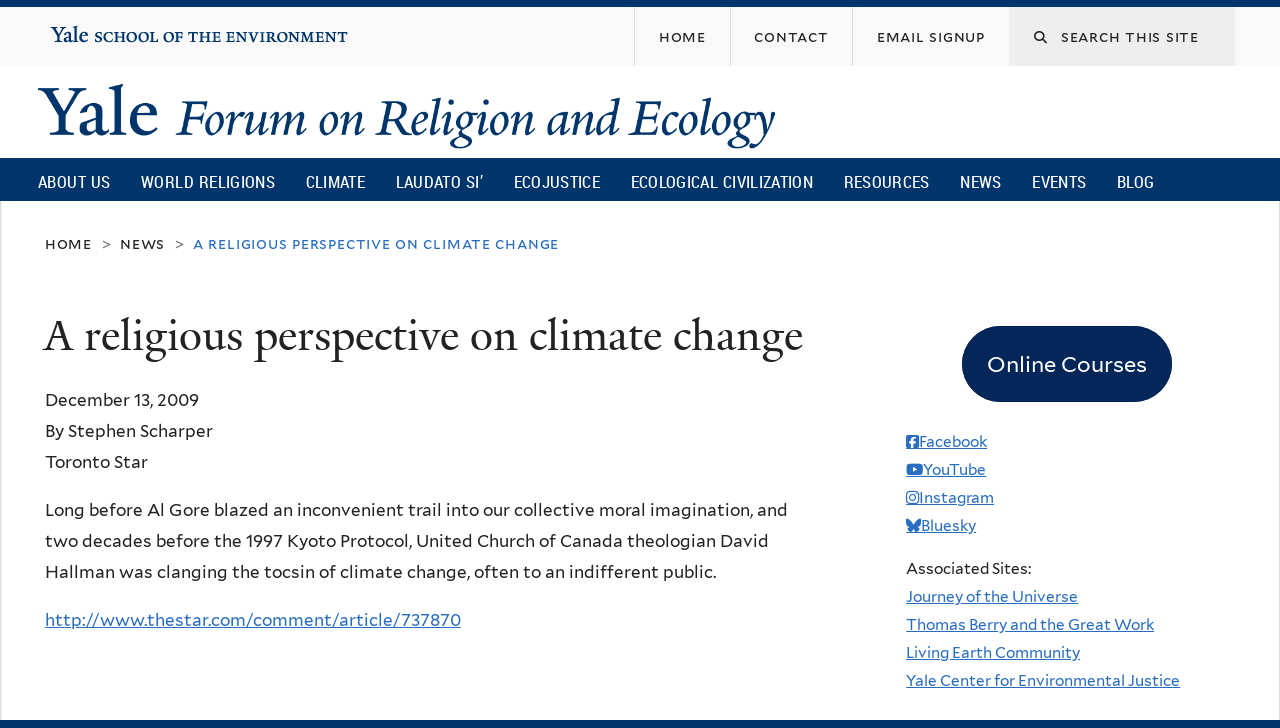

--- FILE ---
content_type: text/html; charset=utf-8
request_url: https://fore.yale.edu/news/religious-perspective-climate-change?page=7
body_size: 14601
content:
<!DOCTYPE html>
<!--[if lte IE 8]>     <html lang="en" dir="ltr" class="ie8"> <![endif]-->
<!--[if gt IE 8]><!--> <html lang="en" dir="ltr" prefix="content: http://purl.org/rss/1.0/modules/content/ dc: http://purl.org/dc/terms/ foaf: http://xmlns.com/foaf/0.1/ og: http://ogp.me/ns# rdfs: http://www.w3.org/2000/01/rdf-schema# sioc: http://rdfs.org/sioc/ns# sioct: http://rdfs.org/sioc/types# skos: http://www.w3.org/2004/02/skos/core# xsd: http://www.w3.org/2001/XMLSchema#"> <!--<![endif]-->
<head>
<meta http-equiv="X-UA-Compatible" content="IE=edge">
  <!--

  GGGGGGGGGGGG      GGGGGGGGGGG               fGGGGGG
    ;GGGGG.             GGGi                     GGGG
      CGGGG:           GGG                       GGGG
       lGGGGt         GGL                        GGGG
        .GGGGC       GG:                         GGGG
          GGGGG    .GG.        ;CGGGGGGL         GGGG          .LGGGGGGGL
           GGGGG  iGG        GGG:   ,GGGG        GGGG        tGGf     ;GGGC
            LGGGGfGG        GGGG     CGGG;       GGGG       GGGL       GGGGt
             lGGGGL                  CGGG;       GGGG      CGGGCCCCCCCCCCCCC
              GGGG                   GGGG,       GGGG      GGGG
              GGGG             tCGG; CGGG,       GGGG      GGGG
              GGGG          GGGG     CGGG.       GGGG      GGGGL
              GGGG         GGGGC     CGGG.       GGGG      :GGGGC          :
             ,GGGGG.       GGGGG:  .LGGGGG,.tG   GGGG        GGGGGGt,..,fGC
        ,GGGGGGGGGGGGGGf    iGGGGGG   CGGGGC  GGGGGGGGGG       LGGGGGGGC

  -->
  <meta http-equiv="Content-Type" content="text/html; charset=utf-8" />
<meta name="Generator" content="Drupal 7 (http://drupal.org)" />
<link rel="canonical" href="/news/religious-perspective-climate-change" />
<link rel="shortlink" href="/node/4991" />
<link rel="shortcut icon" href="https://fore.yale.edu/sites/all/themes/yalenew_base/images/favicon.ico" type="image/vnd.microsoft.icon" />
<meta name="viewport" content="width=device-width, initial-scale=1, maximum-scale=10, minimum-scale=1, user-scalable=yes" />
  <title>A religious perspective on climate change
 | Yale Forum on Religion and Ecology</title>
  <!--[if IEMobile]><meta http-equiv="cleartype" content="on" /><![endif]-->

    <link rel="shortcut icon" sizes="16x16 24x24 32x32 48x48 64x64" href="https://fore.yale.edu/sites/all/themes/yalenew_base/images/favicon.ico" type="image/vnd.microsoft.icon">
    <link rel="icon" sizes="228x228" href="/sites/all/themes/yalenew_base/images/touch-icon-228.png">
  <link rel="apple-touch-icon-precomposed" sizes="228x228" href="/sites/all/themes/yalenew_base/images/touch-icon-228.png">

  <link type="text/css" rel="stylesheet" href="https://fore.yale.edu/sites/default/files/css/css_xE-rWrJf-fncB6ztZfd2huxqgxu4WO-qwma6Xer30m4.css" media="all" />
<link type="text/css" rel="stylesheet" href="https://fore.yale.edu/sites/default/files/css/css_wiCJzrJaafbdfzQ2JHg28iqu0Og8QBAw7P8_MQwbO8s.css" media="all" />
<link type="text/css" rel="stylesheet" href="https://fore.yale.edu/sites/default/files/css/css_qEbJEEdldjhzTe9LRvnN8h7WrCUpxyusvgrd6lMJ0s8.css" media="all" />
<link type="text/css" rel="stylesheet" href="//maxcdn.bootstrapcdn.com/font-awesome/4.7.0/css/font-awesome.min.css" media="all" />
<link type="text/css" rel="stylesheet" href="https://fore.yale.edu/sites/default/files/css/css_zaOco2G8k_Y9ZPkHcPipwrYE0eu9i_I-umrYSytTB3U.css" media="all" />
<link type="text/css" rel="stylesheet" href="https://fore.yale.edu/sites/default/files/css/css_qJSdFMLi7m_P8KZ9ASO7gKuNOnyW7_x4C7YElHefSgU.css" media="all" />
<link type="text/css" rel="stylesheet" href="https://fore.yale.edu/sites/default/files/css_injector/css_injector_6.css?t7mp9t" media="all" />
<link type="text/css" rel="stylesheet" href="https://fore.yale.edu/sites/default/files/css/css_KWTNPNPiHJCfdrcQ_jMr_STfujcCJghfgyfl6ycz_GA.css" media="all" />
<link type="text/css" rel="stylesheet" href="https://fore.yale.edu/sites/default/files/css_injector/css_injector_9.css?t7mp9t" media="all" />
<link type="text/css" rel="stylesheet" href="https://fore.yale.edu/sites/default/files/css_injector/css_injector_12.css?t7mp9t" media="all" />
<link type="text/css" rel="stylesheet" href="https://fore.yale.edu/sites/default/files/css/css_d6I9Yijelqk3k_ZmCOL__u6kaxAAQBzYobl_d_9DVqA.css" media="all" />

<!--[if (lt IE 9)&(!IEMobile)]>
<link type="text/css" rel="stylesheet" href="https://fore.yale.edu/sites/default/files/css/css_nBvgsRGFO8eRuGybs3zqi1R0F_76QazEf5KpSL9kQhA.css" media="all" />
<![endif]-->

<!--[if gte IE 9]><!-->
<link type="text/css" rel="stylesheet" href="https://fore.yale.edu/sites/default/files/css/css_059BxwQdO3W6gC_prw0ohrQj1fWv8MiFJkqt4YP0qJk.css" media="all" />
<!--<![endif]-->
  <script type="text/javascript" src="https://fore.yale.edu/sites/all/libraries/respondjs/respond.min.js?t7mp9t"></script>
<script type="text/javascript">
<!--//--><![CDATA[//><!--
document.cookie = 'adaptive_image=' + Math.max(screen.width, screen.height) + '; path=/';
//--><!]]>
</script>
<script type="text/javascript" src="//ajax.googleapis.com/ajax/libs/jquery/1.8.3/jquery.min.js"></script>
<script type="text/javascript">
<!--//--><![CDATA[//><!--
window.jQuery || document.write("<script src='/sites/all/modules/contrib/jquery_update/replace/jquery/1.8/jquery.min.js'>\x3C/script>")
//--><!]]>
</script>
<script type="text/javascript" src="https://fore.yale.edu/sites/default/files/js/js_Hfha9RCTNm8mqMDLXriIsKGMaghzs4ZaqJPLj2esi7s.js"></script>
<script type="text/javascript" src="https://fore.yale.edu/sites/default/files/js/js_zDrhTCYsC_8pVOJuGALtlm88oNEaqvyfjVoe0JtAAwI.js"></script>
<script type="text/javascript" src="https://fore.yale.edu/sites/default/files/js/js__9nNtDwykMnofwIs2orQz7tWP1fU3wcuR8rEaBzi4EA.js"></script>
<script type="text/javascript">
<!--//--><![CDATA[//><!--
var switchTo5x = true;var useFastShare = true;
//--><!]]>
</script>
<script type="text/javascript" src="https://ws.sharethis.com/button/buttons.js"></script>
<script type="text/javascript">
<!--//--><![CDATA[//><!--
if (typeof stLight !== 'undefined') { stLight.options({"publisher":"dr-4f354f8-b441-a585-ed39-b5588b19ceec","version":"5x","lang":"en"}); }
//--><!]]>
</script>
<script type="text/javascript" src="https://fore.yale.edu/sites/default/files/js/js_tl7izZkXC996XjQNFFyH-ZfM0FgRVMZNUQ8nveKuqvA.js"></script>
<script type="text/javascript" src="https://www.googletagmanager.com/gtag/js?id=G-992R075XDN"></script>
<script type="text/javascript">
<!--//--><![CDATA[//><!--
window.dataLayer = window.dataLayer || [];function gtag(){dataLayer.push(arguments)};gtag("js", new Date());gtag("set", "developer_id.dMDhkMT", true);gtag("config", "G-992R075XDN", {"groups":"default","cookie_domain":"fore.yale.edu","anonymize_ip":true});
//--><!]]>
</script>
<script type="text/javascript" src="https://fore.yale.edu/sites/default/files/js/js_mCtpTj6wS3z2qZ2ALINgRULthpF0fvWCuwMIaQenVy8.js"></script>
<script type="text/javascript" src="https://fore.yale.edu/sites/default/files/js/js_UNPtX_ZGxcpSkJyp8ls50mHCG5a_tcqRFqN4KjkfLso.js"></script>
<script type="text/javascript">
<!--//--><![CDATA[//><!--
jQuery(function($) {
  $('head').append('<link rel="stylesheet" href="//cdnjs.cloudflare.com/ajax/libs/font-awesome/6.7.2/css/all.min.css" />');
});

//--><!]]>
</script>
<script type="text/javascript">
<!--//--><![CDATA[//><!--
jQuery.extend(Drupal.settings, {"basePath":"\/","pathPrefix":"","setHasJsCookie":0,"ajaxPageState":{"theme":"yalenew_boxed","theme_token":"RUXBbd_uVeHRmxzuUFOvAaNrIdTn7FuMTaWTA9i7ASs","jquery_version":"1.8","js":{"0":1,"sites\/all\/themes\/yalenew_base\/js\/jcaption.min.js":1,"1":1,"2":1,"sites\/all\/libraries\/respondjs\/respond.min.js":1,"3":1,"\/\/ajax.googleapis.com\/ajax\/libs\/jquery\/1.8.3\/jquery.min.js":1,"4":1,"misc\/jquery-extend-3.4.0.js":1,"misc\/jquery-html-prefilter-3.5.0-backport.js":1,"misc\/jquery.once.js":1,"misc\/drupal.js":1,"sites\/all\/modules\/contrib\/jquery_update\/replace\/ui\/external\/jquery.cookie.js":1,"sites\/all\/modules\/contrib\/jquery_update\/replace\/jquery.form\/4\/jquery.form.min.js":1,"misc\/form-single-submit.js":1,"misc\/ajax.js":1,"sites\/all\/modules\/contrib\/jquery_update\/js\/jquery_update.js":1,"sites\/all\/libraries\/superfish\/sfsmallscreen.js":1,"sites\/all\/libraries\/colorbox\/jquery.colorbox-min.js":1,"sites\/all\/modules\/contrib\/colorbox\/js\/colorbox.js":1,"sites\/all\/modules\/contrib\/image_caption\/image_caption.min.js":1,"sites\/all\/modules\/contrib\/jscrollpane\/js\/jquery.jscrollpane.min.js":1,"sites\/all\/modules\/contrib\/jscrollpane\/js\/jquery.mousewheel.js":1,"sites\/all\/modules\/contrib\/jscrollpane\/js\/script.js":1,"sites\/all\/modules\/contrib\/custom_search\/js\/custom_search.js":1,"5":1,"https:\/\/ws.sharethis.com\/button\/buttons.js":1,"6":1,"sites\/all\/modules\/contrib\/views\/js\/base.js":1,"misc\/progress.js":1,"sites\/all\/modules\/contrib\/views\/js\/ajax_view.js":1,"sites\/all\/modules\/contrib\/responsive_menus\/styles\/responsive_menus_simple\/js\/responsive_menus_simple.js":1,"sites\/all\/modules\/contrib\/google_analytics\/googleanalytics.js":1,"https:\/\/www.googletagmanager.com\/gtag\/js?id=G-992R075XDN":1,"7":1,"sites\/all\/libraries\/superfish\/jquery.hoverIntent.minified.js":1,"sites\/all\/libraries\/superfish\/supposition.js":1,"sites\/all\/libraries\/superfish\/superfish.js":1,"sites\/all\/modules\/contrib\/superfish\/superfish.js":1,"sites\/all\/themes\/omega\/omega\/js\/jquery.formalize.js":1,"sites\/all\/themes\/omega\/omega\/js\/omega-mediaqueries.js":1,"sites\/all\/themes\/yalenew_base\/js\/modernizr.min.js":1,"sites\/all\/themes\/yalenew_base\/js\/jquery.fitted.js":1,"sites\/all\/themes\/yalenew_base\/js\/appendAround.min.js":1,"sites\/all\/themes\/yalenew_base\/js\/scripts.js":1,"8":1},"css":{"modules\/system\/system.base.css":1,"modules\/system\/system.menus.css":1,"modules\/system\/system.messages.css":1,"modules\/system\/system.theme.css":1,"sites\/all\/modules\/contrib\/adaptive_image\/css\/adaptive-image.css":1,"modules\/book\/book.css":1,"sites\/all\/modules\/contrib\/calendar\/css\/calendar_multiday.css":1,"modules\/comment\/comment.css":1,"modules\/field\/theme\/field.css":1,"modules\/node\/node.css":1,"modules\/search\/search.css":1,"modules\/user\/user.css":1,"sites\/all\/modules\/contrib\/views\/css\/views.css":1,"sites\/all\/modules\/contrib\/ckeditor\/css\/ckeditor.css":1,"sites\/all\/libraries\/colorbox\/example4\/colorbox.css":1,"sites\/all\/modules\/contrib\/ctools\/css\/ctools.css":1,"sites\/all\/modules\/contrib\/jscrollpane\/css\/jquery.jscrollpane.css":1,"sites\/all\/modules\/contrib\/typogrify\/typogrify.css":1,"sites\/all\/modules\/contrib\/biblio\/biblio.css":1,"sites\/all\/modules\/contrib\/custom_search\/custom_search.css":1,"sites\/all\/modules\/contrib\/node_embed\/plugins\/node_embed\/node_embed.css":1,"sites\/all\/modules\/contrib\/responsive_menus\/styles\/responsive_menus_simple\/css\/responsive_menus_simple.css":1,"\/\/maxcdn.bootstrapcdn.com\/font-awesome\/4.7.0\/css\/font-awesome.min.css":1,"sites\/all\/libraries\/superfish\/css\/superfish.css":1,"sites\/all\/libraries\/superfish\/css\/superfish-smallscreen.css":1,"sites\/all\/themes\/omega\/omega\/css\/formalize.css":1,"sites\/all\/themes\/yalenew_base\/css\/globalnew.css":1,"public:\/\/css_injector\/css_injector_2.css":1,"public:\/\/css_injector\/css_injector_3.css":1,"public:\/\/css_injector\/css_injector_5.css":1,"public:\/\/css_injector\/css_injector_6.css":1,"public:\/\/css_injector\/css_injector_7.css":1,"public:\/\/css_injector\/css_injector_8.css":1,"public:\/\/css_injector\/css_injector_9.css":1,"public:\/\/css_injector\/css_injector_12.css":1,"public:\/\/css_injector\/css_injector_13.css":1,"public:\/\/css_injector\/css_injector_15.css":1,"public:\/\/css_injector\/css_injector_23.css":1,"public:\/\/css_injector\/css_injector_24.css":1,"public:\/\/css_injector\/css_injector_25.css":1,"public:\/\/css_injector\/css_injector_28.css":1,"ie::wide::sites\/all\/themes\/yalenew_base\/css\/grid\/yalenew_default\/wide\/yalenew-default-wide-12.css":1,"sites\/all\/themes\/yalenew_base\/css\/grid\/yalenew_default\/fluid\/yalenew-default-fluid-12.css":1,"sites\/all\/themes\/yalenew_base\/css\/grid\/yalenew_default\/narrow\/yalenew-default-narrow-12.css":1,"sites\/all\/themes\/yalenew_base\/css\/grid\/yalenew_default\/wide\/yalenew-default-wide-12.css":1}},"colorbox":{"opacity":"0.85","current":"{current} of {total}","previous":"\u00ab Prev","next":"Next \u00bb","close":"Close","maxWidth":"98%","maxHeight":"98%","fixed":true,"mobiledetect":true,"mobiledevicewidth":"480px","specificPagesDefaultValue":"admin*\nimagebrowser*\nimg_assist*\nimce*\nnode\/add\/*\nnode\/*\/edit\nprint\/*\nprintpdf\/*\nsystem\/ajax\nsystem\/ajax\/*"},"jScrollPane":{"class":".scroll-pane"},"custom_search":{"form_target":"_self","solr":0},"better_exposed_filters":{"views":{"fore_book_extra":{"displays":{"block":{"filters":[]}}},"news":{"displays":{"block_2":{"filters":[]}}},"calendar":{"displays":{"block_4":{"filters":[]}}},"blog_tags":{"displays":{"block":{"filters":[]}}}}},"views":{"ajax_path":"\/views\/ajax","ajaxViews":{"views_dom_id:d000f89a6359daf8e2a277cc062f37a6":{"view_name":"calendar","view_display_id":"block_4","view_args":"","view_path":"node\/4991","view_base_path":"calendar\/grid\/month","view_dom_id":"d000f89a6359daf8e2a277cc062f37a6","pager_element":0}}},"urlIsAjaxTrusted":{"\/views\/ajax":true,"\/news\/religious-perspective-climate-change?page=7":true},"responsive_menus":[{"toggler_text":"\u2630 Menu","selectors":["#main-menu"],"media_size":"768","media_unit":"px","absolute":"1","remove_attributes":"1","responsive_menus_style":"responsive_menus_simple"}],"googleanalytics":{"account":["G-992R075XDN"],"trackOutbound":1,"trackMailto":1,"trackDownload":1,"trackDownloadExtensions":"7z|aac|arc|arj|asf|asx|avi|bin|csv|doc(x|m)?|dot(x|m)?|exe|flv|gif|gz|gzip|hqx|jar|jpe?g|js|mp(2|3|4|e?g)|mov(ie)?|msi|msp|pdf|phps|png|ppt(x|m)?|pot(x|m)?|pps(x|m)?|ppam|sld(x|m)?|thmx|qtm?|ra(m|r)?|sea|sit|tar|tgz|torrent|txt|wav|wma|wmv|wpd|xls(x|m|b)?|xlt(x|m)|xlam|xml|z|zip","trackColorbox":1,"trackDomainMode":1},"superfish":{"1":{"id":"1","sf":{"delay":"500","animation":{"opacity":"show"},"speed":"fast","autoArrows":false,"dropShadows":false},"plugins":{"smallscreen":{"mode":"window_width","breakpoint":980,"breakpointUnit":"px","accordionButton":"2","title":"Main menu"},"supposition":true}}},"omega":{"layouts":{"primary":"wide","order":["fluid","narrow","wide"],"queries":{"fluid":"all and (max-width: 739px)","narrow":"all and (min-width: 740px) and (max-width: 1024px)","wide":"all and (min-width: 1025px)"}}}});
//--><!]]>
</script>

</head>
<body class="html not-front not-logged-in page-node page-node- page-node-4991 node-type-news yalenew-boxed context-news one-sidebar sidebar-second nav-blue-dk block-blue-dk nav-condensed block-font-serif block-outline">
  <aside role='complementary' id="skip-link" aria-label="Skip to main content">
    <a href="#main-content" class="element-invisible element-focusable">Skip to main content</a>
  </aside>
  <div class="region region-page-top" id="region-page-top">
  <div class="region-inner region-page-top-inner">
      </div>
</div>
  <div class="page clearfix" id="page">
      <header id="section-header" class="section section-header" role="banner">
  <div id="zone-topper-wrapper" class="zone-wrapper zone-topper-wrapper clearfix">  <div id="zone-topper" class="zone zone-topper clearfix container-12">
    <div  class="grid-3 region region-topper-first" id="region-topper-first">
  <div class="region-inner region-topper-first-inner">
      <div class="topper-logo"><a href="http://www.yale.edu" class="y-icons y-yale y-univ"><span class="element-invisible">Yale University</span></a>
      </div>

	 <div id="moved-main-nav-wrapper">
                <button aria-expanded="false" id="nav-ready" class="nav-ready"><span class="element-invisible">Open Main Navigation</span></button>
                <div id="moved-main-nav" class="moved-main-nav" data-set="append-main-nav"></div>
                <button aria-expanded="true" id="nav-close" class="nav-close nav-hidden"><span class="element-invisible">Close Main Navigation</span></button>
        </div>

  </div>
</div>
<div class="grid-9 region region-topper-second" id="region-topper-second">
  <div class="region-inner region-topper-second-inner">
    <div class="block block-search search-block block-form block-search-form odd block-without-title" id="block-search-form">
  <div class="block-inner clearfix">
            
    <div class="content clearfix">
      <form class="search-form" role="search" aria-label="Site Search" action="/news/religious-perspective-climate-change?page=7" method="post" id="search-block-form" accept-charset="UTF-8"><div><div class="container-inline">
  <div class="form-item form-type-textfield form-item-search-block-form">
  <label for="edit-search-block-form--2"><i class="fa fa-search"></i> </label>
 <input title="Enter the terms you wish to search for." class="custom-search-box form-text" placeholder="Search this site" type="text" id="edit-search-block-form--2" name="search_block_form" value="" size="15" maxlength="128" />
</div>
<div class="form-actions form-wrapper" id="edit-actions"><input style="display:none;" type="submit" id="edit-submit" name="op" value="" class="form-submit" /></div><input type="hidden" name="form_build_id" value="form-A8h43eiMNtxo3jf6uQIDFphDuCiguDCKxovh2FW7e5U" />
<input type="hidden" name="form_id" value="search_block_form" />
</div>
</div></form>    </div>
  </div>
</div>
<div class="block block-menu fes-org-menu block-menu-org-menu block-menu-menu-org-menu even block-without-title" id="block-menu-menu-org-menu">
  <div class="block-inner clearfix">
            
    <div class="content clearfix">
      <ul class="menu"><li class="first leaf menu-home"><a href="/"><span>Home</span></a></li>
<li class="leaf menu-contact"><a href="/About-Us/Engage-with-the-Forum/Contact"><span>Contact</span></a></li>
<li class="last leaf menu-email-signup"><a href="/About-Us/Engage-with-the-Forum/sign-up"><span>Email Signup</span></a></li>
</ul>    </div>
  </div>
</div>
  </div>
</div>
  </div>
</div><div id="zone-branding-wrapper" class="zone-wrapper zone-branding-wrapper clearfix">  <div id="zone-branding" class="zone zone-branding clearfix container-12">
    <div class="grid-10 region region-branding" id="region-branding">
  <div class="region-inner region-branding-inner">
        <div class="branding-data clearfix">
            <div class="logo-img">
        <a href="/" rel="home" title="Yale Forum on Religion and Ecology
"><img src="https://fore.yale.edu/sites/default/files/yfre_rgb.png" alt="Yale Forum on Religion and Ecology
" id="logo" /></a>      </div>
                                                  <h2 class="site-name element-invisible"><a href="/" title="Home">Yale Forum on Religion and Ecology
</a></h2>
                                  </div>
          </div>
</div>
  </div>
</div>

<div id="zone-menu-wrapper" class="zone-wrapper zone-menu-wrapper clearfix">  <div id="zone-menu" class="zone zone-menu clearfix yale-boxed-menu container-12">

<div id="original-main-nav-wrapper">
  <div id="original-main-nav" data-set="append-main-nav">
    <div id="main-nav">

    <div class="grid-12 region region-menu" id="region-menu">
  <div class="region-inner region-menu-inner">
    <nav id="main-menu-navigation" role="navigation" aria-label="Main Menu" class="navigation">
                  <div class="block block-superfish block-1 block-superfish-1 odd block-without-title" id="block-superfish-1">
  <div class="block-inner clearfix">
            
    <div class="content clearfix">
      <ul  id="superfish-1" class="menu sf-menu sf-main-menu sf-horizontal sf-style-none sf-total-items-10 sf-parent-items-6 sf-single-items-4"><li id="menu-1674-1" class="first odd sf-item-1 sf-depth-1 sf-total-children-3 sf-parent-children-3 sf-single-children-0 menuparent"><a href="/About-Us/What-We-Do/Mission-and-Vision" class="sf-depth-1 menuparent">About Us</a><ul><li id="menu-2264-1" class="first odd sf-item-1 sf-depth-2 sf-total-children-4 sf-parent-children-0 sf-single-children-4 menuparent"><a href="/About-Us/Who-We-Are/Our-Directors" class="sf-depth-2 menuparent">Who We Are</a><ul><li id="menu-2265-1" class="first odd sf-item-1 sf-depth-3 sf-no-children"><a href="/About-Us/Who-We-Are/Our-Directors" class="sf-depth-3">Our Directors</a></li><li id="menu-1678-1" class="middle even sf-item-2 sf-depth-3 sf-no-children"><a href="/About-Us/Who-We-Are/Our-Team" class="sf-depth-3">Our Team</a></li><li id="menu-2259-1" class="middle odd sf-item-3 sf-depth-3 sf-no-children"><a href="/About-Us/Who-We-Are/Advisory-Group" class="sf-depth-3">Advisory Group</a></li><li id="menu-2130-1" class="last even sf-item-4 sf-depth-3 sf-no-children"><a href="/About-Us/Who-We-Are/Supporters" class="sf-depth-3">Supporters</a></li></ul></li><li id="menu-2266-1" class="middle even sf-item-2 sf-depth-2 sf-total-children-5 sf-parent-children-0 sf-single-children-5 menuparent"><a href="/About-Us/What-We-Do/Mission-and-Vision" class="sf-depth-2 menuparent">What We Do</a><ul><li id="menu-1675-1" class="first odd sf-item-1 sf-depth-3 sf-no-children"><a href="/About-Us/What-We-Do/Mission-and-Vision" class="sf-depth-3">Mission and Vision</a></li><li id="menu-1677-1" class="middle even sf-item-2 sf-depth-3 sf-no-children"><a href="/About-Us/What-We-Do/Projects" class="sf-depth-3">Projects</a></li><li id="menu-1676-1" class="middle odd sf-item-3 sf-depth-3 sf-no-children"><a href="/About-Us/What-We-Do/History" class="sf-depth-3">History</a></li><li id="menu-2275-1" class="middle even sf-item-4 sf-depth-3 sf-no-children"><a href="/About-Us/What-We-Do/Timeline" class="sf-depth-3">Timeline</a></li><li id="menu-2276-1" class="last odd sf-item-5 sf-depth-3 sf-no-children"><a href="/About-Us/What-We-Do/Newsroom" class="sf-depth-3">Newsroom</a></li></ul></li><li id="menu-2267-1" class="last odd sf-item-3 sf-depth-2 sf-total-children-3 sf-parent-children-1 sf-single-children-2 menuparent"><a href="/About-Us/Engage-with-the-Forum/Contact" class="sf-depth-2 menuparent">Engage with the Forum</a><ul><li id="menu-2247-1" class="first odd sf-item-1 sf-depth-3 sf-total-children-2 sf-parent-children-0 sf-single-children-2 menuparent"><a href="/About-Us/Engage-with-the-Forum/Press-Kit" class="sf-depth-3 menuparent">Press Kit</a><ul><li id="menu-2248-1" class="first odd sf-item-1 sf-depth-4 sf-no-children"><a href="/About-Us/Engage-with-the-Forum/Press-Kit/Mary-Evelyn-Tucker-Press-Kit" class="sf-depth-4">Mary Evelyn Tucker - Press Kit</a></li><li id="menu-2249-1" class="last even sf-item-2 sf-depth-4 sf-no-children"><a href="/About-Us/Engage-with-the-Forum/Press-Kit/John-Grim-Press-Kit" class="sf-depth-4">John Grim - Press Kit</a></li></ul></li><li id="menu-2151-1" class="middle even sf-item-2 sf-depth-3 sf-no-children"><a href="/About-Us/Engage-with-the-Forum/sign-up" class="sf-depth-3">Monthly Email Newsletter</a></li><li id="menu-2152-1" class="last odd sf-item-3 sf-depth-3 sf-no-children"><a href="/About-Us/Engage-with-the-Forum/Contact" class="sf-depth-3">Contact</a></li></ul></li></ul></li><li id="menu-1234-1" class="middle even sf-item-2 sf-depth-1 sf-total-children-15 sf-parent-children-0 sf-single-children-15 menuparent"><a href="/World-Religions" class="sf-depth-1 menuparent">World Religions</a><ul><li id="menu-1960-1" class="first odd sf-item-1 sf-depth-2 sf-no-children"><a href="/World-Religions/World-Religions-Overview-Essay" class="sf-depth-2">Overview Essay</a></li><li id="menu-1707-1" class="middle even sf-item-2 sf-depth-2 sf-no-children"><a href="/World-Religions/Indigenous" class="sf-depth-2">Indigenous</a></li><li id="menu-1710-1" class="middle odd sf-item-3 sf-depth-2 sf-no-children"><a href="/World-Religions/Judaism" class="sf-depth-2">Judaism</a></li><li id="menu-1703-1" class="middle even sf-item-4 sf-depth-2 sf-no-children"><a href="/World-Religions/Christianity" class="sf-depth-2">Christianity</a></li><li id="menu-1708-1" class="middle odd sf-item-5 sf-depth-2 sf-no-children"><a href="/World-Religions/Islam" class="sf-depth-2">Islam</a></li><li id="menu-2218-1" class="middle even sf-item-6 sf-depth-2 sf-no-children"><a href="/World-Religions/Sikhism" class="sf-depth-2">Sikhism</a></li><li id="menu-1702-1" class="middle odd sf-item-7 sf-depth-2 sf-no-children"><a href="/World-Religions/Bahai-Faith" class="sf-depth-2">Baha&#039;i Faith</a></li><li id="menu-2458-1" class="middle even sf-item-8 sf-depth-2 sf-no-children"><a href="/World-Religions/Zoroastrianism" class="sf-depth-2">Zoroastrianism</a></li><li id="menu-1706-1" class="middle odd sf-item-9 sf-depth-2 sf-no-children"><a href="/World-Religions/Hinduism" class="sf-depth-2">Hinduism</a></li><li id="menu-1709-1" class="middle even sf-item-10 sf-depth-2 sf-no-children"><a href="/World-Religions/Jainism" class="sf-depth-2">Jainism</a></li><li id="menu-1701-1" class="middle odd sf-item-11 sf-depth-2 sf-no-children"><a href="/World-Religions/Buddhism" class="sf-depth-2">Buddhism</a></li><li id="menu-1705-1" class="middle even sf-item-12 sf-depth-2 sf-no-children"><a href="/World-Religions/Daoism" class="sf-depth-2">Daoism</a></li><li id="menu-1704-1" class="middle odd sf-item-13 sf-depth-2 sf-no-children"><a href="/World-Religions/Confucianism" class="sf-depth-2">Confucianism</a></li><li id="menu-1711-1" class="middle even sf-item-14 sf-depth-2 sf-no-children"><a href="/World-Religions/Shinto" class="sf-depth-2">Shinto</a></li><li id="menu-1712-1" class="last odd sf-item-15 sf-depth-2 sf-no-children"><a href="/World-Religions/Interreligious" class="sf-depth-2">Interreligious</a></li></ul></li><li id="menu-1713-1" class="middle odd sf-item-3 sf-depth-1 sf-total-children-7 sf-parent-children-0 sf-single-children-7 menuparent"><a href="/Climate-Emergency" class="sf-depth-1 menuparent">Climate</a><ul><li id="menu-1715-1" class="first odd sf-item-1 sf-depth-2 sf-no-children"><a href="/Climate-Emergency/Overview-Essay" class="sf-depth-2">Overview</a></li><li id="menu-1717-1" class="middle even sf-item-2 sf-depth-2 sf-no-children"><a href="/Climate-Emergency/Climate-Change-Statements-from-World-Religions" class="sf-depth-2">Statements</a></li><li id="menu-1718-1" class="middle odd sf-item-3 sf-depth-2 sf-no-children"><a href="/Climate-Emergency/Books-on-Religion-and-Climate-Change" class="sf-depth-2">Books</a></li><li id="menu-1719-1" class="middle even sf-item-4 sf-depth-2 sf-no-children"><a href="/Climate-Emergency/Articles-on-Religion-and-Climate-Change" class="sf-depth-2">Articles</a></li><li id="menu-1720-1" class="middle odd sf-item-5 sf-depth-2 sf-no-children"><a href="/Climate-Emergency/Daedalus-Issue-on-Climate-Change" class="sf-depth-2">Daedalus Issue on Climate Change</a></li><li id="menu-2236-1" class="middle even sf-item-6 sf-depth-2 sf-no-children"><a href="/Climate-Emergency/Multimedia" class="sf-depth-2">Multimedia</a></li><li id="menu-1721-1" class="last odd sf-item-7 sf-depth-2 sf-no-children"><a href="/Climate-Emergency/Links" class="sf-depth-2">Links</a></li></ul></li><li id="menu-1722-1" class="middle even sf-item-4 sf-depth-1 sf-total-children-7 sf-parent-children-0 sf-single-children-7 menuparent"><a href="/Laudato-Si%E2%80%99" class="sf-depth-1 menuparent">Laudato Si’</a><ul><li id="menu-1978-1" class="first odd sf-item-1 sf-depth-2 sf-no-children"><a href="/Laudato-Si/Overview" class="sf-depth-2">Overview</a></li><li id="menu-1731-1" class="middle even sf-item-2 sf-depth-2 sf-no-children"><a href="/Laudato-Si%E2%80%99/Books-and-Articles" class="sf-depth-2">Books and Articles</a></li><li id="menu-2148-1" class="middle odd sf-item-3 sf-depth-2 sf-no-children"><a href="/Laudato-Si%E2%80%99/Multimedia" class="sf-depth-2">Multimedia</a></li><li id="menu-1730-1" class="middle even sf-item-4 sf-depth-2 sf-no-children"><a href="/Laudato-Si%E2%80%99/Links" class="sf-depth-2">Links</a></li><li id="menu-1725-1" class="middle odd sf-item-5 sf-depth-2 sf-no-children"><a href="/Laudato-Si%E2%80%99/Frequently-Asked-Questions" class="sf-depth-2">Frequently Asked Questions</a></li><li id="menu-2261-1" class="middle even sf-item-6 sf-depth-2 sf-no-children"><a href="/Laudato-Si%E2%80%99/Fratelli-Tutti" class="sf-depth-2">Fratelli Tutti</a></li><li id="menu-2764-1" class="last odd sf-item-7 sf-depth-2 sf-no-children"><a href="https://fore.yale.edu/Laudato-Si’/Laudate-Deum" class="sf-depth-2">Laudate Deum</a></li></ul></li><li id="menu-2433-1" class="middle odd sf-item-5 sf-depth-1 sf-no-children"><a href="/Ecojustice" class="sf-depth-1">Ecojustice</a></li><li id="menu-2792-1" class="middle even sf-item-6 sf-depth-1 sf-total-children-8 sf-parent-children-0 sf-single-children-8 menuparent"><a href="/Ecological-Civilization" class="sf-depth-1 menuparent">Ecological Civilization</a><ul><li id="menu-2793-1" class="first odd sf-item-1 sf-depth-2 sf-no-children"><a href="/Ecological-Civilization/Articles" class="sf-depth-2">Articles</a></li><li id="menu-2794-1" class="middle even sf-item-2 sf-depth-2 sf-no-children"><a href="/Ecological-Civilization/Books" class="sf-depth-2">Books</a></li><li id="menu-2795-1" class="middle odd sf-item-3 sf-depth-2 sf-no-children"><a href="/Ecological-Civilization/Journals" class="sf-depth-2">Journals</a></li><li id="menu-2796-1" class="middle even sf-item-4 sf-depth-2 sf-no-children"><a href="/Ecological-Civilization/Links" class="sf-depth-2">Links</a></li><li id="menu-2797-1" class="middle odd sf-item-5 sf-depth-2 sf-no-children"><a href="/Ecological-Civilization/Multimedia" class="sf-depth-2">Multimedia</a></li><li id="menu-2798-1" class="middle even sf-item-6 sf-depth-2 sf-no-children"><a href="/Ecological-Civilization/Reports-Statements" class="sf-depth-2">Reports &amp; Statements</a></li><li id="menu-2799-1" class="middle odd sf-item-7 sf-depth-2 sf-no-children"><a href="/Ecological-Civilization/Timeline" class="sf-depth-2">Timeline</a></li><li id="menu-2816-1" class="last even sf-item-8 sf-depth-2 sf-no-children"><a href="https://fore.yale.edu/Ecological-Civilization/Mary-Evelyn-and-John-in-China" class="sf-depth-2">Mary Evelyn &amp; John in China</a></li></ul></li><li id="menu-1767-1" class="middle odd sf-item-7 sf-depth-1 sf-total-children-9 sf-parent-children-1 sf-single-children-8 menuparent"><a href="/Resources" class="sf-depth-1 menuparent">Resources</a><ul><li id="menu-2861-1" class="first odd sf-item-1 sf-depth-2 sf-no-children"><a href="https://fore.yale.edu/Resources/New-Ecozoic-Reader-Special-Issue" class="sf-depth-2">New Ecozoic Reader Special Issue</a></li><li id="menu-1733-1" class="middle even sf-item-2 sf-depth-2 sf-total-children-3 sf-parent-children-1 sf-single-children-2 menuparent"><a href="/node/4789/" class="sf-depth-2 menuparent">Publications</a><ul><li id="menu-1763-1" class="first odd sf-item-1 sf-depth-3 sf-total-children-3 sf-parent-children-0 sf-single-children-3 menuparent"><a href="/Publications/Books" class="sf-depth-3 menuparent">Books</a><ul><li id="menu-2131-1" class="first odd sf-item-1 sf-depth-4 sf-no-children"><a href="/Publications/Books/Religions-World-and-Ecology-Book-Series" class="sf-depth-4">Harvard Series</a></li><li id="menu-2138-1" class="middle even sf-item-2 sf-depth-4 sf-no-children"><a href="/Publications/Books/Ecology-and-Justice-Series" class="sf-depth-4">Ecology &amp; Justice Series</a></li><li id="menu-2229-1" class="last odd sf-item-3 sf-depth-4 sf-no-children"><a href="/Publications/Books/Living-Earth-Community" class="sf-depth-4">Living Earth Community</a></li></ul></li><li id="menu-1982-1" class="middle even sf-item-2 sf-depth-3 sf-no-children"><a href="/Publications/Periodicals-Articles" class="sf-depth-3">Periodicals &amp; Articles</a></li><li id="menu-1765-1" class="last odd sf-item-3 sf-depth-3 sf-no-children"><a href="/Publications/Forum-Newsletters" class="sf-depth-3">Forum Newsletters</a></li></ul></li><li id="menu-2432-1" class="middle odd sf-item-3 sf-depth-2 sf-no-children"><a href="/Resources/Yale-Coursera-Online-Courses" class="sf-depth-2">Yale / Coursera Online Courses</a></li><li id="menu-1948-1" class="middle even sf-item-4 sf-depth-2 sf-no-children"><a href="/Resources/Bibliographies" class="sf-depth-2">Bibliographies</a></li><li id="menu-1952-1" class="middle odd sf-item-5 sf-depth-2 sf-no-children"><a href="/Resources/Multimedia" class="sf-depth-2">Multimedia</a></li><li id="menu-1955-1" class="middle even sf-item-6 sf-depth-2 sf-no-children"><a href="/Resources/Religion-and-Ecology-Programs" class="sf-depth-2">Religion and Ecology Programs</a></li><li id="menu-1957-1" class="middle odd sf-item-7 sf-depth-2 sf-no-children"><a href="/Resources/Professional-Offerings" class="sf-depth-2">Professional Offerings</a></li><li id="menu-2454-1" class="middle even sf-item-8 sf-depth-2 sf-no-children"><a href="/FaithActionSDG" class="sf-depth-2">Faith Action on the UN Sustainable Development Goals</a></li><li id="menu-2437-1" class="last odd sf-item-9 sf-depth-2 sf-no-children"><a href="/Resources/Eco-anxiety-Resources" class="sf-depth-2">Eco-anxiety Resources</a></li></ul></li><li id="menu-1874-1" class="middle even sf-item-8 sf-depth-1 sf-no-children"><a href="/News-Items" class="sf-depth-1">News</a></li><li id="menu-1876-1" class="middle odd sf-item-9 sf-depth-1 sf-no-children"><a href="/Events" class="sf-depth-1">Events</a></li><li id="menu-2250-1" class="last even sf-item-10 sf-depth-1 sf-no-children"><a href="/blog" class="sf-depth-1">Blog</a></li></ul>    </div>
  </div>
</div>
    </nav>
  </div>
</div>

    </div>
  </div>
</div>

  </div>
</div>
</header>
  
      <main  id="section-content" class="section section-content" role="main">
  <div id="section-content-inner">
    <div id="zone-content-wrapper" class="zone-wrapper zone-content-wrapper clearfix">  <div id="zone-content" class="zone zone-content clearfix container-12">
          <div id="breadcrumb" class="grid-12"><nav class="breadcrumb" role="navigation" aria-label="You are here"><a href="/">Home</a><span class="tic"> > </span><a href="/news">News</a><span class="tic"> > </span>A religious perspective on climate change</nav></div>
    
    <div id="moved-sidenav-wrapper" class="moved-sidenav-wrapper grid-12">
       <div id="moved-sidenav" class="moved-sidenav" data-set="append-sidenav"></div>
    </div>

        <div class="grid-8 region region-content" id="region-content">
  <div class="region-inner region-content-inner">
    <a id="main-content" tabindex="-1"></a>
                <h1 class="title" id="page-title">A religious perspective on climate change
</h1>
                        <div class="block block-system block-main block-system-main odd block-without-title" id="block-system-main">
  <div class="block-inner clearfix">
            
    <div class="content clearfix">
      <div  about="/news/religious-perspective-climate-change" typeof="sioc:Item foaf:Document" id="node-news-4991" class="ds-1col node node-news view-mode-full node-published node-not-promoted node-not-sticky self-posted author-0 odd clearfix clearfix">

  
  <div class="field field-name-body field-type-text-with-summary field-label-hidden"><div class="field-items"><div class="field-item even" property="content:encoded"><p>December 13, 2009<br />By Stephen Scharper<br />Toronto Star</p>
<p>Long before Al Gore blazed an inconvenient trail into our collective moral imagination, and two decades before the 1997 Kyoto Protocol, United Church of Canada theologian David Hallman was clanging the tocsin of climate change, often to an indifferent public.</p></div></div></div><div class="field field-name-field-link-to-external-story field-type-link-field field-label-hidden"><div class="field-items"><div class="field-item even"><a href="http://www.thestar.com/comment/article/737870" target="_blank">http://www.thestar.com/comment/article/737870</a></div></div></div></div>

    </div>
  </div>
</div>
<div class="block block-sharethis block-sharethis-block block-sharethis-sharethis-block even block-without-title" id="block-sharethis-sharethis-block">
  <div class="block-inner clearfix">
            
    <div class="content clearfix">
      <div class="sharethis-wrapper"><span st_url="https://fore.yale.edu/news/religious-perspective-climate-change" st_title="A%20religious%20perspective%20on%20climate%20change" class="st_facebook_button" displayText="facebook"></span>
<span st_url="https://fore.yale.edu/news/religious-perspective-climate-change" st_title="A%20religious%20perspective%20on%20climate%20change" class="st_twitter_button" displayText="twitter" st_via="" st_username=""></span>
<span st_url="https://fore.yale.edu/news/religious-perspective-climate-change" st_title="A%20religious%20perspective%20on%20climate%20change" class="st_tumblr_button" displayText="tumblr" st_via="" st_username=""></span>
<span st_url="https://fore.yale.edu/news/religious-perspective-climate-change" st_title="A%20religious%20perspective%20on%20climate%20change" class="st_pinterest_button" displayText="pinterest" st_via="" st_username=""></span>
<span st_url="https://fore.yale.edu/news/religious-perspective-climate-change" st_title="A%20religious%20perspective%20on%20climate%20change" class="st_reddit_button" displayText="reddit" st_via="" st_username=""></span>
<span st_url="https://fore.yale.edu/news/religious-perspective-climate-change" st_title="A%20religious%20perspective%20on%20climate%20change" class="st_email_button" displayText="email" st_via="" st_username=""></span>
<span st_url="https://fore.yale.edu/news/religious-perspective-climate-change" st_title="A%20religious%20perspective%20on%20climate%20change" class="st_plusone_button" displayText="plusone" st_via="" st_username=""></span>
<span st_url="https://fore.yale.edu/news/religious-perspective-climate-change" st_title="A%20religious%20perspective%20on%20climate%20change" class="st_fblike_button" displayText="fblike" st_via="" st_username=""></span>
</div>    </div>
  </div>
</div>
      </div>
</div>
<div  class="grid-4 region region-sidebar-second sidebar yale-boxed-sidebar-second" id="region-sidebar-second">
  <div class="region-inner region-sidebar-second-inner">
    <aside class="block block-block second-search-box block-3 block-block-3 odd has-subject" id="block-block-3" role="complementary" aria-label="Search">
  <div class="block-inner clearfix">
              <h2 class="block-title">Search</h2>
        
    <div class="content clearfix">
      <form class="search-form" role="search" aria-label="Site Search" action="/" method="post" id="search-block-form" accept-charset="UTF-8" target="_self">
<div>
<div class="container-inline">
<div class="form-item form-type-textfield form-item-search-block-form"><label for="edit-search-block-form--2"><i class="fa fa-search"></i> </label><input title="Enter the terms you wish to search for." class="custom-search-box form-text" placeholder="Search this site" type="text" id="edit-search-block-form--2" name="search_block_form" value="" size="15" maxlength="128" /></div>
<div class="form-actions form-wrapper" id="edit-actions"><input style="display:none;" type="submit" id="edit-submit" name="op" value="" class="form-submit" aria-label="Submit" /><input type="hidden" name="form_build_id" value="form-humhmAgwMjHtGj4SmH1uDhEouGktB8DB7tDhghOywI4" /><input type="hidden" name="form_token" value="qFp90ZnlUFUcPf2Mc4jWD4464v0IL9Hq9A9gLl9SGm4" /><input type="hidden" name="form_id" value="search_block_form" /></div>
</div>
</div>
</form>
    </div>
  </div>
</aside>
<aside class="block block-block fes-transparent-blockboundaries fa-facebook-fore block-2 block-block-2 even block-without-title" id="block-block-2" role="complementary">
  <div class="block-inner clearfix">
            
    <div class="content clearfix">
      <p></p><center><a href="/Resources/Yale-Coursera-Online-Courses" style="padding: 24px 24px; border-style: solid; border-width: 1px; border-color: #042658; border-radius: 100px; background-color: #042658; color: #ffffff; font-weight: 500; text-decoration:none; font-size:22px;"><span>Online Courses</span></a></center>
<p> </p>
<p>
<a href="https://www.facebook.com/pages/The-Forum-on-Religion-and-Ecology-at-Yale/807941202606307" id="fa-facebook-fore" class="fa-brands fa-facebook-square"><span>Facebook</span></a><br />
<a href="https://www.youtube.com/user/Religionandecology" class="fa-brands fa-youtube"><span>YouTube</span></a><br />
<a href="https://www.instagram.com/yaleforumreligionecology/" class="fa-brands fa-instagram"><span>Instagram</span></a><br />
<a href="https://bsky.app/profile/religion-ecology.bsky.social" class="fa-brands fa-bluesky"><span>Bluesky</span></a></p>
<p>Associated Sites:<br />
<a href="https://www.journeyoftheuniverse.org">Journey of the Universe</a><br />
<a href="https://thomasberry.org/">Thomas Berry and the Great Work</a><br />
<a href="https://livingearthcommunity.com/">Living Earth Community</a><br />
<a href="https://ycej.yale.edu/en">Yale Center for Environmental Justice</a></p>
    </div>
  </div>
</aside>
<aside class="block block-block block-12 block-block-12 odd block-without-title" id="block-block-12" role="complementary">
  <div class="block-inner clearfix">
            
    <div class="content clearfix">
      <div id="mc_embed_shell">
<div id="mc_embed_signup">
<form action="https://yale.us15.list-manage.com/subscribe/post?u=5da421acac235473df472e31a&amp;id=2c4af7ef15&amp;f_id=00d4c2e1f0" method="post" id="mc-embedded-subscribe-form" name="mc-embedded-subscribe-form" class="validate" target="_blank">
<h2 class="newsletter">Subscribe</h2>
<div class="mc-field-group"><label for="mce-EMAIL">Email Address </label><input type="email" name="EMAIL" class="required email" id="mce-EMAIL" required="" value="" /></div>
<div hidden=""><input type="hidden" name="tags" value="967" /></div>
<div id="mce-responses" class="clear">
<div class="response" id="mce-error-response" style="display: none;"></div>
<div class="response" id="mce-success-response" style="display: none;"></div>
</div>
<div aria-hidden="true" style="position: absolute; left: -5000px;"><input type="text" name="b_5da421acac235473df472e31a_2c4af7ef15" tabindex="-1" value="" /></div>
<div class="clear"><input type="submit" name="subscribe" id="mc-embedded-subscribe" class="button" value="Subscribe" /></div>
</form></div>

</div>
<script type="text/javascript" src="//s3.amazonaws.com/downloads.mailchimp.com/js/mc-validate.js"></script><script type="text/javascript">
<!--//--><![CDATA[// ><!--
(function($) {window.fnames = new Array(); window.ftypes = new Array();fnames[0]='EMAIL';ftypes[0]='email';fnames[1]='FNAME';ftypes[1]='text';fnames[2]='LNAME';ftypes[2]='text';fnames[3]='MMERGE3';ftypes[3]='text';fnames[4]='MMERGE4';ftypes[4]='text';fnames[5]='MMERGE5';ftypes[5]='text';fnames[6]='MMERGE6';ftypes[6]='text';fnames[7]='MMERGE7';ftypes[7]='zip';fnames[8]='MMERGE8';ftypes[8]='text';fnames[9]='MMERGE9';ftypes[9]='text';}(jQuery));var $mcj = jQuery.noConflict(true);
//--><!]]>
</script>
    </div>
  </div>
</aside>
<aside class="block block-views block-news-block-2 block-views-news-block-2 even has-subject" id="block-views-news-block-2" role="complementary" aria-label="Archives">
  <div class="block-inner clearfix">
              <h2 class="block-title">Archives</h2>
        
    <div class="content clearfix">
      <div class="view view-news view-id-news view-display-id-block_2 view-dom-id-2f7256a858590ffd42b2566b7b72b93b">
        
  
  
      <div class="view-content">
      <div class="item-list">
  <ul class="views-summary">
      <li><a href="/news/2018-12">December 2018</a>
              (13)
          </li>
      <li><a href="/news/2018-11">November 2018</a>
              (16)
          </li>
      <li><a href="/news/2018-10">October 2018</a>
              (20)
          </li>
      <li><a href="/news/2018-09">September 2018</a>
              (17)
          </li>
      <li><a href="/news/2018-08">August 2018</a>
              (20)
          </li>
      <li><a href="/news/2018-07">July 2018</a>
              (12)
          </li>
      <li><a href="/news/2018-06">June 2018</a>
              (26)
          </li>
      <li><a href="/news/2018-05">May 2018</a>
              (18)
          </li>
      <li><a href="/news/2018-04">April 2018</a>
              (24)
          </li>
      <li><a href="/news/2018-03">March 2018</a>
              (27)
          </li>
      <li><a href="/news/2018-02">February 2018</a>
              (17)
          </li>
      <li><a href="/news/2018-01">January 2018</a>
              (18)
          </li>
    </ul>
</div>
    </div>
  
      <nav role="navigation" aria-label="Pages"><div class="item-list"><ul class="pager"><li class="pager-first first"><a title="Go to first page" href="/news/religious-perspective-climate-change">« first</a></li><li class="pager-previous"><a title="Go to previous page" href="/news/religious-perspective-climate-change?page=6">‹ previous</a></li><li class="pager-ellipsis">…</li><li class="pager-item"><a title="Go to page 6" href="/news/religious-perspective-climate-change?page=5">6</a></li><li class="pager-item"><a title="Go to page 7" href="/news/religious-perspective-climate-change?page=6">7</a></li><li class="pager-current">8</li><li class="pager-item"><a title="Go to page 9" href="/news/religious-perspective-climate-change?page=8">9</a></li><li class="pager-item"><a title="Go to page 10" href="/news/religious-perspective-climate-change?page=9">10</a></li><li class="pager-ellipsis">…</li><li class="pager-next"><a title="Go to next page" href="/news/religious-perspective-climate-change?page=8">next ›</a></li><li class="pager-last last"><a title="Go to last page" href="/news/religious-perspective-climate-change?page=16">last »</a></li></ul></div></nav>  
  
  
  
  
</div>    </div>
  </div>
</aside>
<aside class="block block-views block-blog-tags-block block-views-blog-tags-block odd has-subject" id="block-views-blog-tags-block" role="complementary" aria-label="Tags">
  <div class="block-inner clearfix">
              <h2 class="block-title">Tags</h2>
        
    <div class="content clearfix">
      <div class="view view-blog-tags view-id-blog_tags view-display-id-block view-dom-id-0edabf4893f1d877f1fdc91dca44354e">
        
  
  
      <div class="view-content">
        <div>
      
          <a href="/topics/animals">animals,</a>    </div>
  <div>
      
          <a href="/topics/anthropology">anthropology,</a>    </div>
  <div>
      
          <a href="/religion/bahai">Baha&#039;i Faith,</a>    </div>
  <div>
      
          <a href="/religion/buddhism">Buddhism,</a>    </div>
  <div>
      
          <a href="/religion/christianity">Christianity,</a>    </div>
  <div>
      
          <a href="/topics/climate-change">climate change,</a>    </div>
  <div>
      
          <a href="/religion/confucianism">Confucianism,</a>    </div>
  <div>
      
          <a href="/topics/cosmology">cosmology,</a>    </div>
  <div>
      
          <a href="/religion/daoism">Daoism,</a>    </div>
  <div>
      
          <a href="/Religion/Eastern-Orthodox">Eastern Orthodox,</a>    </div>
  <div>
      
          <a href="/topics/eco-theology">eco-theology,</a>    </div>
  <div>
      
          <a href="/topics/ecofeminism">ecofeminism,</a>    </div>
  <div>
      
          <a href="/topics/ecojustice">ecojustice,</a>    </div>
  <div>
      
          <a href="/topics/ecology">ecology,</a>    </div>
  <div>
      
          <a href="/topics/ecopsychology">ecopsychology,</a>    </div>
  <div>
      
          <a href="/topics/environmental-activism">environmental activism,</a>    </div>
  <div>
      
          <a href="/topics/environmental-case-studies">environmental case studies,</a>    </div>
  <div>
      
          <a href="/topics/environmental-economics-and-sustainability">environmental economics and sustainability,</a>    </div>
  <div>
      
          <a href="/topics/environmental-ethics">environmental ethics,</a>    </div>
  <div>
      
          <a href="/topics/environmental-issues">environmental issues,</a>    </div>
  <div>
      
          <a href="/topics/environmental-justice">environmental justice,</a>    </div>
  <div>
      
          <a href="/topics/environmental-leadership">environmental leadership,</a>    </div>
  <div>
      
          <a href="/topics/ethics">ethics,</a>    </div>
  <div>
      
          <a href="/topics/greening-religion">greening of religion,</a>    </div>
  <div>
      
          <a href="/religion/hinduism">Hinduism,</a>    </div>
  <div>
      
          <a href="/religion/indigenous-traditions">Indigenous,</a>    </div>
  <div>
      
          <a href="/topics/indigenous-ecologies">indigenous ecologies,</a>    </div>
  <div>
      
          <a href="/religion/interfaith">Interfaith,</a>    </div>
  <div>
      
          <a href="/religion/interreligious">Interreligious,</a>    </div>
  <div>
      
          <a href="/religion/islam">Islam,</a>    </div>
  <div>
      
          <a href="/religion/jainism">Jainism,</a>    </div>
  <div>
      
          <a href="/religion/judaism">Judaism,</a>    </div>
  <div>
      
          <a href="/topics/nature-and-society">nature and society,</a>    </div>
  <div>
      
          <a href="/topics/nature-philosophers">nature philosophers,</a>    </div>
  <div>
      
          <a href="/religion/protestant-denominations-and-organizations">Protestant Denominations and Organizations,</a>    </div>
  <div>
      
          <a href="/religion/roman-catholic">Roman Catholic,</a>    </div>
  <div>
      
          <a href="/topics/science">science,</a>    </div>
  <div>
      
          <a href="/topics/science-and-religion">science and religion,</a>    </div>
  <div>
      
          <a href="/religion/shinto">Shinto,</a>    </div>
  <div>
      
          <a href="/religion/sikhism">Sikhism,</a>    </div>
  <div>
      
          <a href="/topics/spiritual-ecology">spiritual ecology,</a>    </div>
  <div>
      
          <a href="/topics/sustainability">sustainability,</a>    </div>
  <div>
      
          <a href="/topics/world-religions-and-ecology">world religions and ecology,</a>    </div>
  <div>
      
          <a href="/religion/zoroastrianism">Zoroastrianism,</a>    </div>
    </div>
  
  
  
  
  
  
</div>    </div>
  </div>
</aside>
  </div>
</div>
  </div>
</div>  </div>
</main>
  
      <footer id="section-footer" class="section section-footer" role="contentinfo">
  <div id="zone-footer-wrapper" class="zone-wrapper zone-footer-wrapper clearfix">  <div id="zone-footer" class="zone zone-footer clearfix container-12">
    <div  class="grid-2 region region-footer-first" id="region-footer-first">
  <div  class="region-inner region-footer-first-inner">
    <div class="footer-logo"><a href="http://www.yale.edu" class="y-icons y-yale y-mark"><span class="element-invisible">Yale</span></a></div>
  </div>
</div>
<div  class="grid-6 region region-footer-second" id="region-footer-second">
  <div class="region-inner region-footer-second-inner">
    <p class="copyright">
      <a href="https://usability.yale.edu/web-accessibility/accessibility-yale">Accessibility at Yale</a> &middot;
      <a href="http://www.yale.edu/privacy-policy">Privacy policy</a> <br>
      Copyright &copy; 2026 Yale University &middot; All rights reserved
    </p>
    <div class="block block-footer-message block-footer-message block-footer-message-footer-message odd block-without-title" id="block-footer-message-footer-message">
  <div class="block-inner clearfix">
            
    <div class="content clearfix">
      <h5 style="color: white;"><span>Yale Forum on Religion and Ecology</span><br />
<span>195 Prospect Street</span><br />
New Haven, CT 06511<br />
<a href="http://thomasberry.org/thomas-berry-foundation">© Thomas Berry Foundation</a></h5>
<p><a href="https://www.facebook.com/pages/The-Forum-on-Religion-and-Ecology-at-Yale/807941202606307" id="fa-facebook-fore" class="fa-brands fa-facebook-square"><span>Facebook</span></a><br />
<a href="https://www.youtube.com/user/Religionandecology" class="fa-brands fa-youtube"><span>YouTube</span></a><br />
<a href="https://www.instagram.com/yaleforumreligionecology/" class="fa-brands fa-instagram"><span>Instagram</span></a><br />
<a href="https://bsky.app/profile/religion-ecology.bsky.social" class="fa-brands fa-bluesky"><span>Bluesky</span></a></p>
<p></p>
<h5 style="color: white;">Yale Land Statement</h5>
<p>Yale University acknowledges that indigenous peoples and nations, including Mohegan, Mashantucket Pequot, Eastern Pequot, Schaghticoke, Golden Hill Paugussett, Niantic, and the Quinnipiac and other Algonquian-speaking peoples, have stewarded through generations the lands and waterways of what is now Connecticut.</p>
    </div>
  </div>
</div>
  </div>
</div>
<div class="grid-4 region region-footer-third" id="region-footer-third">
  <div class="region-inner region-footer-third-inner">
    <div class="block block-block block-13 block-block-13 odd block-without-title" id="block-block-13">
  <div class="block-inner clearfix">
            
    <div class="content clearfix">
      <div id="mc_embed_shell">
<div id="mc_embed_signup">
<form action="https://yale.us15.list-manage.com/subscribe/post?u=5da421acac235473df472e31a&amp;id=2c4af7ef15&amp;f_id=00d4c2e1f0" method="post" id="mc-embedded-subscribe-form" name="mc-embedded-subscribe-form" class="validate" target="_blank">
<h2>Subscribe</h2>
<div class="mc-field-group"><label for="mce-EMAIL">Email Address </label><input type="email" name="EMAIL" class="required email" id="mce-EMAIL" required="" value="" /></div>
<div hidden=""><input type="hidden" name="tags" value="967" /></div>
<div id="mce-responses" class="clear">
<div class="response" id="mce-error-response" style="display: none;"></div>
<div class="response" id="mce-success-response" style="display: none;"></div>
</div>
<div aria-hidden="true" style="position: absolute; left: -5000px;"><input type="text" name="b_5da421acac235473df472e31a_2c4af7ef15" tabindex="-1" value="" /></div>
<div class="clear"><input type="submit" name="subscribe" id="mc-embedded-subscribe" class="button" value="Subscribe" /></div>
</form></div>

</div>
<script type="text/javascript" src="//s3.amazonaws.com/downloads.mailchimp.com/js/mc-validate.js"></script><script type="text/javascript">
<!--//--><![CDATA[// ><!--
(function($) {window.fnames = new Array(); window.ftypes = new Array();fnames[0]='EMAIL';ftypes[0]='email';fnames[1]='FNAME';ftypes[1]='text';fnames[2]='LNAME';ftypes[2]='text';fnames[3]='MMERGE3';ftypes[3]='text';fnames[4]='MMERGE4';ftypes[4]='text';fnames[5]='MMERGE5';ftypes[5]='text';fnames[6]='MMERGE6';ftypes[6]='text';fnames[7]='MMERGE7';ftypes[7]='zip';fnames[8]='MMERGE8';ftypes[8]='text';fnames[9]='MMERGE9';ftypes[9]='text';}(jQuery));var $mcj = jQuery.noConflict(true);
//--><!]]>
</script>
    </div>
  </div>
</div>
  </div>
</div>
  </div>
</div></footer>
  </div>
  <div class="region region-page-bottom" id="region-page-bottom">
  <div class="region-inner region-page-bottom-inner">
      </div>
</div>
<script type="text/javascript">
<!--//--><![CDATA[//><!--

      (function() {
      var sz = document.createElement('script'); sz.type = 'text/javascript'; sz.async = true;
      sz.src = '//siteimproveanalytics.com/js/siteanalyze_66356571.js';
      var s = document.getElementsByTagName('script')[0]; s.parentNode.insertBefore(sz, s);
      })();
      
//--><!]]>
</script>
<script type="text/javascript" src="https://fore.yale.edu/sites/default/files/js/js_JMVekk522eOkII71K9F5yD4Su-iRqPdTR_-LxjPAtMk.js"></script>
<script type="text/javascript">
<!--//--><![CDATA[//><!--
jQuery(function($) {

$('#region-footer-first > div > div').empty().prepend('<img src="/sites/default/files/logo_cut_only.png" />');
});

//--><!]]>
</script>
<script type="text/javascript">
<!--//--><![CDATA[//><!--
<script async src="https://www.googletagmanager.com/gtag/js?id=G-992R075XDN"></script>
<script>
  window.dataLayer = window.dataLayer || [];
  function gtag(){dataLayer.push(arguments);}
  gtag('js', new Date());

  gtag('config', 'G-992R075XDN');
</script>
//--><!]]>
</script>
</body>
</html>
